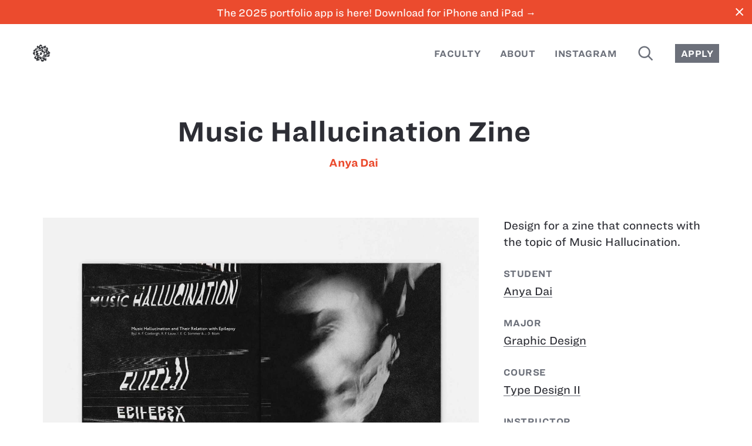

--- FILE ---
content_type: text/html; charset=utf-8
request_url: https://sva.design/projects/17776/music-hallucination-zine/
body_size: 10590
content:
<!DOCTYPE html PUBLIC "-W3CDTD XHTML 1.0 Strict//EN" "http://www.w3.org/TR/xhtml1/DTD/xhtml1-strict.dtd">
<html xmlns="http://www.w3.org/1999/xhtml" lang="en" xml:lang="en">
  <head>
    <meta http-equiv="Content-Type" content="text/html; charset=UTF-8" />
    <meta name="viewport" content="width=device-width, initial-scale=1" />
    <meta name="apple-itunes-app" content="app-id=433686061" />
    <title>Music Hallucination Zine by Anya Dai – SVA Design</title>
    <meta property="og:title" content="Music Hallucination Zine by Anya Dai" />
    <meta property="og:type" content="article" />
    <meta property="og:description" content="Design for a zine that connects with the topic of Music Hallucination." />
    <meta property="og:image" content="https://sva.design/workspace/uploads/upload-40996-zine01.jpg" />
    <meta property="og:image" content="https://sva.design/workspace/uploads/upload-40997-zine02.jpg" />
    <meta property="og:image" content="https://sva.design/workspace/uploads/upload-40998-zine03.jpg" />
    <meta property="og:image" content="https://sva.design/workspace/uploads/upload-40999-zine05.jpg" />
    <meta property="og:image" content="https://sva.design/workspace/uploads/upload-41000-zine04.jpg" />
    <meta name="twitter:card" content="summary_large_image" />
    <meta name="twitter:site" content="@sva_advdesign" />
    <link rel="stylesheet" type="text/css" href="//cloud.typography.com/8001856/7924392/css/fonts.css" />
    <link rel="stylesheet" type="text/css" href="https://sva.design/workspace/styles/global.css?20230605" />
    <link rel="alternate" href="https://sva.design/feed" title="Projects Feed" type="application/rss+xml" />
    <link rel="shortcut icon" href="https://sva.design/workspace/assets/favicon.ico" />
  </head>
  <body data-mode="default" data-page-id="3" data-path="/projects/17776/music-hallucination-zine">
    <div class="wrap">
      <a href="#main" class="skip-to-main">Skip to main content</a>
      <a class="banner" href="https://apps.apple.com/us/app/school-of-visual-arts/id433686061" data-announcement-id="8821">
        <section class="bannerInner">The 2025 portfolio app is here! Download for iPhone and iPad →</section>
        <span class="banner__close ss-icon" id="closeBanner">close</span>
      </a>
      <header class="header header--collapse">
        <ul class="menu menu--left">
          <li class="menu--left__item">
            <a class="menu__link menu__link--home" id="homeLink" href="/" title="Home">
              <img class="header__logo" src="https://sva.design/workspace/assets/sva.svg" alt="SVA" />
            </a>
          </li>
        </ul>
        <ul class="menu menu--right">
          <li class="menu--right__item">
            <a class="menu__link" href="/faculty/">Faculty</a>
          </li>
          <li class="menu--right__item">
            <a class="menu__link" href="/about/">About</a>
          </li>
          <li class="menu--right__item">
            <a class="menu__link" href="/instagram/">Instagram</a>
          </li>
          <li class="menu--right__item hideCollapsed">
            <a class="menu__link menu__link--icon" href="/search/" title="Search">
              <span class="ss-icon search">search</span>
            </a>
          </li>
          <li class="menu--right__item showCollapsed">
            <a class="menu__link" href="/search/">
      Search
    </a>
          </li>
          <li class="menu--right__item hideCollapsed">
            <a class="menu__link button" href="http://www.sva.edu/attend-sva">Apply</a>
          </li>
        </ul>
      </header>
      <a name="main" id="main"></a>
      <div id="project" data-id="17776">
        <header class="header header--overlay">
          <ul class="menu menu--left">
            <li class="menu--left__item">
              <a class="menu__link menu__link--icon menu__link--close" id="closeLink" href="/">
                <span class="ss-icon close">close</span>
              </a>
            </li>
          </ul>
          <ul class="menu menu--right">
            <li class="menu--right__item">
              <a class="menu__link menu__link--icon menu__link--nav menu__link--disabled menu__link--prev" id="prevLink">
                <span class="ss-icon previous">previous</span>
              </a>
            </li>
            <li class="menu--right__item">
              <a class="menu__link menu__link--icon menu__link--nav menu__link--disabled menu__link--next" id="nextLink">
                <span class="ss-icon next">next</span>
              </a>
            </li>
          </ul>
        </header>
        <article class="main project">
          <header class="main__header">
            <h1 class="title title--withLinks">
              <span class="project__title">Music Hallucination Zine</span>
              <ul class="hl project__students">
                <li class="project__student">
                  <a href="/students/anya-dai" data-handle="anya-dai" data-cid="3">Anya Dai</a>
                </li>
              </ul>
            </h1>
          </header>
          <section class="main__content main__content--project">
            <div class="row">
              <div class="project__nonmeta">
                <img class="project__nonmeta__item image" alt="Music Hallucination Zine" role="presentation" src="/image/project/uploads/upload-40996-zine01.jpg" />
                <img class="project__nonmeta__item image" alt="Music Hallucination Zine" role="presentation" src="/image/project/uploads/upload-40997-zine02.jpg" />
                <img class="project__nonmeta__item image" alt="Music Hallucination Zine" role="presentation" src="/image/project/uploads/upload-40998-zine03.jpg" />
                <img class="project__nonmeta__item image" alt="Music Hallucination Zine" role="presentation" src="/image/project/uploads/upload-40999-zine05.jpg" />
                <img class="project__nonmeta__item image" alt="Music Hallucination Zine" role="presentation" src="/image/project/uploads/upload-41000-zine04.jpg" />
              </div>
              <div class="project__meta">
                <section class="project__meta__section">
                  <section class="project__meta__description">Design for a zine that connects with the topic of Music Hallucination.</section>
                </section>
                <section class="project__meta__section">
                  <h2 class="project__meta__title">Student</h2>
                  <ul class="project__meta__tags">
                    <li class="project__meta__tag">
                      <a class="project__meta__link" href="/students/anya-dai/" data-handle="anya-dai">Anya Dai</a>
                    </li>
                  </ul>
                </section>
                <section class="project__meta__section">
                  <h2 class="project__meta__title">Major</h2>
                  <ul class="project__meta__tags">
                    <li class="project__meta__tag">
                      <a class="project__meta__link" href="/graphic/" data-handle="graphic-design">Graphic Design</a>
                    </li>
                  </ul>
                </section>
                <section class="project__meta__section">
                  <h2 class="project__meta__title">Course</h2>
                  <ul class="project__meta__tags">
                    <li class="project__meta__tag">
                      <a class="project__meta__link" href="/courses/type-design-ii/" data-handle="type-design-ii">Type Design II</a>
                    </li>
                  </ul>
                </section>
                <section class="project__meta__section">
                  <h2 class="project__meta__title">Instructor</h2>
                  <ul class="project__meta__tags">
                    <li class="project__meta__tag">
                      <a class="project__meta__link" href="/instructors/olga-mezhibovskaya/" data-handle="olga-mezhibovskaya">Olga Mezhibovskaya</a>
                    </li>
                  </ul>
                </section>
                <section class="project__meta__section">
                  <h2 class="project__meta__title">Year</h2>
                  <ul class="project__meta__tags">
                    <li class="project__meta__tag">
                      <a class="project__meta__link" href="/years/2023/" data-handle="2023">2023</a>
                    </li>
                  </ul>
                </section>
                <section class="project__meta__section">
                  <h2 class="project__meta__title">Tags</h2>
                  <ul class="project__meta__tags">
                    <li class="project__meta__tag">
                      <a class="project__meta__link" href="/tags/editorial-design/" data-handle="editorial-design">Editorial Design</a>
                    </li>
                  </ul>
                </section>
                <section class="project__meta__section">
                  <h2 class="project__meta__title">Share</h2>
                  <div class="project__share">
                    <a href="http://www.twitter.com?status=Music Hallucination Zine+https://sva.design/projects/17776/music-hallucination-zine/" target="_blank" class="js-share ss-icon project__share__link" title="Share to Twitter">twitter</a>
                    <a href="https://www.facebook.com/sharer/sharer.php?u=https://sva.design/projects/17776/music-hallucination-zine/" target="_blank" class="js-share ss-icon project__share__link" title="Share to Facebook">facebook</a>
                    <a href="/s/450ac8" class="ss-icon project__share__link" title="Short URL">link</a>
                  </div>
                </section>
              </div>
            </div>
          </section>
        </article>
      </div>
    </div>
    <footer class="footer">
      <a class="footer__link" href="http://www.sva.edu/" title="School of Visual Arts">
        <img class="footer__logo" src="https://sva.design/workspace/assets/sva--full.svg" alt="SVA" />
      </a>
    </footer>
  </body>
  <script src="https://sva.design/workspace/scripts/all.js"></script>
  <script>
      (function(i,s,o,g,r,a,m){i['GoogleAnalyticsObject']=r;i[r]=i[r]||function(){
      (i[r].q=i[r].q||[]).push(arguments)},i[r].l=1*new Date();a=s.createElement(o),
      m=s.getElementsByTagName(o)[0];a.async=1;a.src=g;m.parentNode.insertBefore(a,m)
      })(window,document,'script','//www.google-analytics.com/analytics.js','ga');

      ga('create', 'UA-67498239-1', 'auto');
      ga('send', 'pageview');

    </script>
</html>


--- FILE ---
content_type: image/svg+xml
request_url: https://sva.design/workspace/assets/sva.svg
body_size: 10175
content:
<?xml version="1.0" encoding="utf-8"?>
<!-- Generator: Adobe Illustrator 16.0.0, SVG Export Plug-In . SVG Version: 6.00 Build 0)  -->
<!DOCTYPE svg PUBLIC "-//W3C//DTD SVG 1.1//EN" "http://www.w3.org/Graphics/SVG/1.1/DTD/svg11.dtd">
<svg version="1.1" id="Layer_1" xmlns="http://www.w3.org/2000/svg" xmlns:xlink="http://www.w3.org/1999/xlink" x="0px" y="0px"
	 width="24.004px" height="22.773px" viewBox="-0.002 0.614 24.004 22.773" enable-background="new -0.002 0.614 24.004 22.773"
	 xml:space="preserve">
<path fill="#3A3C40" d="M11.32,0.791c0.39,0.085,0.693,0.342,0.978,0.568c-0.075,0.059-0.083,0.105-0.047,0.182
	c0.171,0.037,0.361,0.132,0.389,0.293c-0.01,0.01-0.028,0.029-0.02,0.048c0.01,0.01,0.02,0.028,0.048,0.019l0.021-0.019
	c-0.039,0.019-0.021,0.075-0.021,0.114c-0.085,0.171,0.246,0.408,0.037,0.551c0.028,0.027,0.021,0.113,0.097,0.085
	c-0.01,0.114-0.162,0.085-0.229,0.094c-0.01,0.021,0.01,0.029,0.019,0.048h0.097l-0.135,0.038l0.151,0.048
	c0.049,0.065-0.075-0.048-0.113,0.027c0,0.057,0.009-0.027-0.019-0.027c-0.076,0.084,0.01,0.18-0.114,0.207l0.114,0.135
	c-0.855,0.218-1.661-0.229-2.373-0.637c-0.143,0.104-0.018,0.247-0.085,0.391c-0.067,0.113-0.2,0.236-0.114,0.389L9.935,3.316
	C9.888,3.354,9.916,3.41,9.907,3.459c-0.048-0.143,0.19-0.36,0.046-0.504c0.068-0.019,0.068-0.113,0.095-0.161
	c-0.02-0.009-0.026-0.028-0.046-0.019L9.953,2.812c0.01-0.019-0.01-0.027-0.02-0.037H9.886c0.076,0.17-0.15,0.351-0.065,0.541
	C9.603,3.525,9.982,3.753,9.677,3.933c-0.019,0.132-0.246,0.218-0.16,0.36c0.066,0.143,0.246,0.01,0.321,0.115
	c0.257,0.104,0.408,0.332,0.636,0.502l0.115-0.047c0.237-0.353,0.438-0.711,0.75-0.996c0.075,0.056,0.151-0.01,0.21-0.049
	c0.046-0.17,0.283-0.266,0.454-0.322c0.465-0.076,0.931-0.076,1.319,0.188c0.813-0.341,1.487-0.807,2.305-1.167
	c0.69-0.229,1.521-0.73,2.278-0.275c0.122,0.17,0.381,0.352,0.246,0.617c-0.161,0.313-0.219,0.57-0.475,0.797
	c-0.011,0.143-0.142,0.323-0.304,0.391c0.074,0.123-0.067,0.094-0.021,0.227c-0.16-0.027-0.189,0.125-0.274,0.209
	c0.047,0.01,0.085,0.057,0.067,0.114c0.996-0.058,2.275-0.646,3.121,0.151c0.474,0.437,0.578,1.109,0.615,1.688
	c-0.027,0.124-0.017,0.313-0.181,0.343c0.104,0.01,0.086,0.151,0.086,0.246c-0.048,0.189-0.294,0.096-0.265,0.322
	c-0.076,0.038-0.237,0.135-0.258,0L20.2,7.414l0.357,0.484l-0.018,0.02c0.066,0.064,0.143,0.236,0.18,0.341
	c-0.027,0.065-0.104,0.038-0.111,0.114l0.111,0.019c-0.057,0.095,0.041,0.257-0.084,0.323c-0.171,0.027-0.144,0.209-0.275,0.275
	c0.341-0.057,0.939-0.113,1.252,0.133c0.531,0.921,1.595,1.262,2.277,2.115c0.123,0.199,0.145,0.504,0.066,0.731
	c-0.17,0.132-0.17,0.397-0.391,0.39c-0.055-0.021-0.094,0.037-0.131,0.065c0.01,0.028,0.047,0.028,0.065,0.028v0.039
	c-0.151,0.113-0.38,0.236-0.588,0.304c-0.153,0.048-0.552-0.048-0.418,0.247c0.483,0.979,0.967,2.24,0.114,3.141
	c-0.065-0.074-0.125-0.027-0.199-0.066c-0.087,0.039-0.012,0.125,0,0.182c0.027,0.02,0.085,0.01,0.085,0.047
	c-0.065,0.049-0.152,0.114-0.229,0.066c-0.035,0.039,0,0.115-0.065,0.145c0.037-0.202-0.132,0.01-0.132-0.162l-0.096,0.084
	c0.113,0.066,0.065,0.145,0.047,0.229c-0.123,0.049-0.209-0.161-0.295-0.084c-0.035,0.084-0.123-0.021-0.094,0.113l0.094,0.086
	c-0.056,0.112-0.197,0.076-0.293,0.112c0.01-0.01,0.028-0.019,0.018-0.036c-0.133-0.021-0.207-0.087-0.321,0.018l0.097,0.113
	c-0.097,0.104-0.104-0.123-0.181,0.021c-0.144-0.097-0.313-0.028-0.504-0.021c-0.124,0.094-0.247-0.188-0.36,0
	c-0.009-0.026,0.01-0.076-0.029-0.095l-0.114,0.048c0.098-0.209-0.274-0.048-0.112-0.228c-0.209-0.021,0.049-0.173-0.181-0.181
	l0.048-0.047c-0.096-0.021-0.113-0.174-0.257-0.134c0.085-0.058-0.085-0.267,0.144-0.257V16.1H19.42
	c0.047,0,0.086-0.011,0.113-0.048c0-0.029,0.01-0.058-0.021-0.065l0.115-0.076c-0.038-0.039-0.104-0.01-0.162-0.021
	c0.059,0,0.114,0.012,0.146-0.046l-0.212-0.019c0.021,0,0.039-0.012,0.049-0.029c-0.057-0.038-0.085-0.038-0.143,0l0.027,0.076
	c-0.113,0.057-0.086-0.086-0.18,0c-0.172,0.482-0.331,1.177-0.958,1.271c-0.21-0.133-0.371,0.076-0.599-0.095
	c-0.494,0.029-0.883-0.492-1.367-0.428c-0.123-0.246-0.352,0.028-0.455-0.181l-0.021,0.066l-0.019-0.029l-0.047,0.095
	c0.312,0.693,0.617,1.473,0.455,2.279c0.57-0.066,1.016,0.332,1.453,0.664c0.199-0.257-0.115-0.598-0.039-0.911
	c-0.134-0.142-0.125-0.389-0.188-0.569c0.073-0.123-0.058-0.162-0.038-0.275c-0.02-0.21-0.02-0.467,0.227-0.504
	c0.569,0.066,0.465,0.73,0.703,1.093c0.189,1.045,0.494,2.222,0.274,3.255c-0.112,0.2-0.274,0.333-0.483,0.418
	c-0.057,0.123-0.246,0.152-0.38,0.2c-0.854,0.009-1.317-0.845-2.05-1.092c-0.493,0.674-0.532,1.784-1.461,2.098
	c-0.246,0.199-0.569,0.047-0.814,0.161c-0.229-0.027-0.408-0.152-0.617-0.161c-0.104-0.181-0.464,0.085-0.437-0.229
	c-0.104-0.057-0.34,0.105-0.312-0.111c-0.037-0.076-0.075-0.02-0.114,0c-0.075,0-0.179-0.049-0.257-0.098
	c-0.055-0.131-0.131-0.273-0.246-0.359l-0.028,0.02c0.009-0.084,0.048-0.095-0.065-0.199l-0.047,0.039
	c-0.059-0.059-0.152-0.125-0.134-0.229c0.009,0.018,0.021,0.027,0.048,0.027l0.02-0.027c-0.115-0.01-0.059-0.181-0.133-0.247
	c0.027-0.01,0.018-0.048,0.018-0.067l-0.085-0.047c0.142-0.009,0.01-0.133,0-0.207l0.037,0.045c0.038-0.104-0.019-0.217-0.066-0.312
	c0.011,0.037,0.066,0.065,0.097,0.113c0.047-0.104,0.132-0.199,0.018-0.304c0-0.039,0,0.076,0.047,0.047l0.049-0.182
	c-0.01,0.021,0.01,0.039,0.019,0.049c0.067-0.086-0.019-0.199-0.019-0.322l0.084,0.095c0.028-0.01,0.028-0.047,0.028-0.065
	c0.065,0.037,0.123,0.181,0.199,0.133c-0.066-0.076-0.151-0.209-0.087-0.295l-0.094-0.113c0.01-0.047,0.075,0.095,0.114,0.048
	l-0.085-0.19c-0.011,0.029,0.008,0.039,0.018,0.049c0.02,0,0.058,0.01,0.066-0.02v-0.048h0.049
	c-0.039-0.026,0.019-0.181-0.096-0.181v-0.049l0.229,0.162c0.047-0.143-0.047-0.095-0.133-0.181c-0.01-0.038,0.047-0.076,0-0.094
	c-0.048,0.047-0.144,0.056-0.16,0.132c-0.152,0-0.295,0.152-0.457,0.189c-0.39,0.086-0.844,0.143-1.203-0.049
	c-0.135-0.142-0.267-0.256-0.344-0.436c-0.066-0.049-0.123-0.133-0.066-0.199c0.104-0.085-0.008-0.284-0.047-0.418
	c-0.058,0.076,0.018,0.134-0.066,0.161c0.018-0.188,0.209-0.407,0.198-0.654c-0.028-0.096-0.15-0.02-0.15-0.028
	c-0.058-0.144,0.104-0.198,0-0.312c-0.323-0.047-0.399,0.352-0.713,0.312c-0.198,0.199-0.494,0.17-0.731,0.295
	c0.086,0.274,0.256,0.588,0.256,0.893c0.078,0.17-0.178,0.482,0.135,0.475c0.312,0.019,0.682-0.152,0.909,0.075
	c0.151,0.171,0.209,0.398,0.276,0.607c-0.097,0.37-0.455,0.599-0.684,0.893c-0.417-0.028-0.874-0.151-1.301,0.019
	c-0.551,0.171-1.1,0.342-1.678,0.438c-0.306-0.039-0.627-0.152-0.846-0.438c-0.019-0.17-0.066-0.312-0.113-0.475l0.047,0.066
	l0.039-0.049c-0.076-0.112-0.235-0.227-0.086-0.359c0.105-0.02,0.229-0.095,0.248-0.208c0.01-0.021-0.01-0.028-0.019-0.039
	c-0.039-0.019-0.067,0.019-0.097,0.039c0.01-0.124-0.027-0.267,0.066-0.362c0.256,0.077-0.027-0.207,0.162-0.273
	c-0.181-0.143-0.504-0.104-0.73-0.114c-0.332-0.058-0.711-0.038-0.978-0.274c-0.162-0.039-0.39-0.065-0.455-0.248l-0.019,0.021
	c-0.19-0.112-0.342-0.267-0.457-0.456c0.019,0.02,0.086-0.037,0.134,0.029c0.065-0.049-0.019-0.094-0.019-0.145
	c-0.029,0-0.039,0.021-0.049,0.029c-0.008-0.133-0.416-0.064-0.209-0.295c-0.026-0.028-0.026-0.104-0.084-0.075L2.113,18.67
	c-0.19-0.266-0.4-0.665-0.409-1.074c0.134-0.104,0.134-0.255,0.257-0.389L1.914,17.16c0.141,0.019,0.161-0.219,0.294-0.183
	l0.047-0.046c-0.028-0.011-0.028-0.038-0.028-0.066c0.047-0.037,0.143-0.028,0.114-0.113c0.064-0.038,0.228,0.027,0.189-0.114
	c0.048,0.065,0.104-0.019,0.151-0.019v-0.027h0.047c0,0.027,0,0.057,0.028,0.075c0.029,0.009,0.039-0.029,0.067-0.048l-0.029,0.019
	l0.048,0.047c0.142-0.065-0.028-0.188,0.142-0.228c0.02,0.097,0.143,0.02,0.151-0.047c0.011-0.02-0.009-0.028-0.019-0.049
	l0.181-0.133c-0.047,0.038,0,0.104,0.048,0.114c0.15-0.124,0.036-0.151,0.066-0.294H3.297c0.009-0.01,0.028-0.029,0.028-0.048
	c-0.028-0.028-0.084,0.01-0.113,0.048v0.02H3.183c-0.019-0.113,0.125-0.059,0.143-0.134c0.01,0.104,0.133,0.076,0.199,0.114v0.02
	c0.039-0.01,0.132-0.029,0.162-0.113c0.01-0.028-0.029-0.049-0.047-0.067l-0.047,0.048c-0.029-0.066,0.047-0.066,0.075-0.095
	c0.124,0.01,0.324-0.011,0.429-0.065h0.047c0,0.019,0.01,0.055-0.02,0.065c0.114,0.133,0.208-0.162,0.341,0l0.038-0.048v0.029
	c0.153,0.057,0.096-0.229,0.276-0.067c0.065-0.113,0.142-0.161,0.208-0.144c0.02,0.049,0.039,0.105,0.086,0.144
	c0.076-0.104,0.048,0.096,0.115,0L5.15,15.66c0.066,0.104,0.047,0.322,0.019,0.455c-0.076,0.862-2.104,1.595-0.683,2.326
	c0.134,0.075,0.248,0.047,0.391,0.021c0.083-0.209,0.227,0.018,0.359-0.021c0.21-0.037,0.313-0.188,0.521-0.228
	c0.306-0.183-0.073-0.372-0.018-0.601c-0.065-0.304-0.198-0.683,0.049-0.931c-0.03-0.144,0.084-0.228,0.132-0.341
	c0.029,0.009-0.085,0.095-0.02,0.133c0.084-0.01,0.057-0.104,0.084-0.15c0.019,0.037,0.086,0.026,0.115,0.086
	c-0.039-0.078,0.104-0.114,0.112-0.2l0.113,0.019V16.21c0.048,0.019,0.21-0.171,0.305-0.097c0.095,0.049,0.265-0.18,0.294-0.064
	C7,15.878,6.761,15.962,6.696,15.887c-1.148-0.15-2.392-0.616-2.687-1.868c-0.15-0.419,0.124-0.845,0.381-1.187
	c0.266-0.209,0.445-0.256,0.711-0.475c-0.199-0.343-0.692-0.504-0.845-0.865c-0.182-0.039-0.209-0.332-0.323-0.39
	C3.612,10.525,3.763,9.804,4.142,9.3c0.359-0.417,0.806-0.949,1.366-1.024c0.208,0.084,0.417-0.076,0.568,0.143h0.067
	C6.097,8.589,6.38,8.521,6.285,8.73c0.238-0.085,0.268,0.313,0.457,0.256c0.01,0.114,0.18,0.182,0.246,0.248
	c0.039-0.078,0.066-0.021,0.113,0L7.15,9.168C7.177,9.215,7.177,9.291,7.236,9.33C7.252,9.301,7.281,9.301,7.31,9.301
	c-0.029,0-0.037,0.02-0.047,0.029C7.252,9.357,7.291,9.377,7.31,9.396C7.406,9.425,7.349,9.32,7.396,9.281
	C7.376,9.357,7.51,9.435,7.558,9.443C7.547,9.519,7.633,9.463,7.624,9.49C7.595,9.501,7.603,9.529,7.603,9.557
	C7.575,9.548,7.546,9.463,7.491,9.49L7.461,9.576L7.443,9.556L7.396,9.604C7.405,9.66,7.46,9.67,7.511,9.67
	c0.026-0.01,0.026-0.049,0.026-0.066C7.48,9.926,7.15,10.041,6.921,10.306c-0.18,0.076-0.266,0.181-0.369,0.294l-0.02-0.02
	c-0.096,0.104-0.221,0.313-0.361,0.295l0.02,0.019l-0.113,0.114L6.03,10.969c-0.019,0.02-0.056,0.029-0.046,0.068
	c0.018,0.029,0.046,0.019,0.076,0.019l-0.029,0.029c0.343,0.143,0.675,0.464,1.092,0.379c0.059,0.256,0.455,0.228,0.371,0.55
	c0.056,0.038,0.113,0.066,0.161,0.113c-0.152,0.257,0.312,0.438,0.151,0.751c-0.01,0.075,0.008,0.133,0.027,0.228
	c0-0.047-0.009-0.086-0.046-0.113c0.114,0.369-0.077,0.787-0.274,1.119c-0.152,0.17-0.38,0.275-0.57,0.408
	c0.606,0.162,1.281,0.438,1.889,0.294c0.114,0.009,0.219,0.029,0.305,0.113c0.322,0.237-0.134,0.854,0.491,0.864l0.03,0.076
	l-0.03-0.029c-0.026,0.01-0.017,0.047-0.017,0.066c0.113,0.086,0.283,0.104,0.16,0.274c-0.267,0.237-0.606,0.028-0.892,0.097
	c-0.323-0.152-0.741-0.078-1.091-0.162c-0.02,0.295,0.133,0.521,0.095,0.815l0.065,0.144l0.02-0.028
	c0.028,0.143,0.143,0.313,0.295,0.341l0.047-0.086l0.066,0.066c0.047-0.02,0.02-0.066,0.029-0.095c0.066,0.066,0.189,0,0.18-0.085
	c-0.009,0.02,0.01,0.028,0.02,0.047c0.133-0.009,0.019-0.16,0.143-0.188c0.018,0.047,0.027,0.122,0.114,0.095l-0.029-0.113
	c0,0.02,0.019,0.037,0.029,0.049c-0.011-0.172,0.171-0.115,0.245-0.211c0,0.172,0.096-0.027,0.162,0l-0.066-0.065
	c0.152,0.021,0.218,0.142,0.295-0.047c-0.02-0.085,0.255,0,0.323-0.161l0.036-0.037l-0.019-0.029c0.162-0.039,0.504-0.15,0.75-0.049
	c0.606,0.361,0.712,1.026,0.712,1.689c0.084,0.145,0.198-0.086,0.247,0.021c0.237-0.237,0.464-0.446,0.731-0.655
	c0.254-0.312,0.396-0.807,0.587-1.205c0.171-0.086,0.359-0.114,0.52,0c0.161,0.123,0.266,0.342,0.19,0.568
	c-0.144,0.273-0.095,0.541-0.304,0.799c-0.074,0.104-0.217,0.236-0.266,0.36c0.493,0.257,1.119,0.151,1.547-0.181l0.133-0.144
	c-0.189-0.712-0.428-1.356-0.637-2.069c-0.057-0.455,0.229-0.836,0.553-1.071c0.854-0.398,1.649,0.313,2.457,0.503l0.133-0.02
	c-0.512-0.514-1.168-1.016-1.795-1.414c-0.172-0.02-0.322,0.133-0.455,0.049c-0.008-0.039,0.048-0.076,0-0.096
	c-0.065,0-0.047,0.076-0.113,0.047c-0.086-0.172-0.266-0.305-0.162-0.521c0.229-0.256,0.124-0.674,0.182-0.958
	c-0.076-0.483,0.01-1.082-0.274-1.509c-0.161,0.132-0.333,0.027-0.476,0.209l0.049,0.047l-0.096,0.046l-0.048-0.188
	c-0.151-0.028-0.162,0.143-0.295,0.162l0.047-0.086c-0.065-0.01-0.142-0.085-0.209-0.029c-0.149,0.256-0.311-0.096-0.501,0.047
	c-0.085,0.01-0.143-0.047-0.199-0.113c-0.388,0.189-0.634-0.218-0.844-0.436c-0.351-0.485-0.228-1.207,0.068-1.681
	c0.036-0.124-0.058-0.198-0.089-0.294c-0.178-0.009-0.358,0.067-0.434,0.229c-0.037-0.029-0.115-0.133-0.162-0.029l-0.048,0.048
	c-0.227-0.162-0.409,0.256-0.722,0.274c-0.199,0.199-0.236,0.457-0.531,0.541C9.907,9.349,9.821,9.387,9.66,9.281
	C9.46,9.186,9.251,9.13,9.175,8.892C8.967,8.625,9.043,8.294,9.205,8.027c0.674-0.389,1.386-0.691,2.1-0.978
	c0.084-0.123,0.264-0.038,0.358-0.161c0.646-0.133,1.46-0.02,1.934,0.436c0.075,0.181,0.408,0.275,0.323,0.522
	c0.257,0.047,0.237,0.427,0.265,0.617c0,0.124-0.084,0.304-0.019,0.379h0.067c-0.059,0.151-0.163,0.332-0.086,0.483
	c0.342,0.162,0.738-0.028,1.109,0.066c0,0.066,0.085,0.124,0.143,0.066c0.02-0.047,0.096,0,0.084-0.066l-0.019-0.02
	c0.115,0.029,0.343,0.02,0.313,0.181c-0.038,0-0.086-0.019-0.113,0.021c-0.011,0.057,0.027,0.104,0.075,0.113
	c0.077-0.047,0.17-0.027,0.133-0.18c0.095,0.047-0.019,0.266,0.133,0.133c-0.028-0.01-0.019-0.038-0.019-0.066
	c0.047,0.151,0.351,0.104,0.341,0.342c0.19-0.077,0.304,0.218,0.408,0.342c0.077,0.15,0.247,0.312,0.114,0.482
	c0.199,0.104,0.057,0.285,0.113,0.457c-0.01,0.094-0.066,0.01-0.113,0.065c-0.047,0.086,0.097,0.133,0.066,0.181
	c0.029,0.038,0.075,0.019,0.113,0.019c0.057,0.143-0.188,0.171-0.133,0.342c-0.113,0.028-0.17,0.162-0.295,0.208
	c0,0.048-0.086,0.085-0.142,0.095c-0.03-0.047-0.067-0.057-0.114-0.047l-0.021,0.019l0.067,0.095l-0.049-0.048
	c-0.037,0.048-0.057,0.134-0.113,0.162V12.24c-0.256-0.104-0.398,0.18-0.637,0.274c0.01-0.028-0.01-0.039-0.018-0.047
	c-0.143,0.18-0.173-0.162-0.295-0.021c-0.028,0.028-0.076,0.047-0.076,0.086c1.282,0.625,2.582,1.31,3.561,2.42
	c0.112,0.229,0.312,0.352,0.359,0.605c0.684-0.266,1.311-0.55,1.963-0.881l0.067-0.096c-0.011,0.01-0.028,0.029-0.028,0.047
	c0.049,0.029,0.104-0.047,0.161-0.066c0.01-0.027-0.009-0.037-0.021-0.047h-0.026c0.057-0.038,0.255-0.18,0.303-0.342
	c0.058-0.284-0.112-0.465-0.112-0.75c-0.219-0.189-0.219-0.512-0.39-0.729c-0.087,0.074-0.028,0.228-0.144,0.273
	c0.115,0.077-0.104,0.161-0.036,0.275l-0.03-0.029c-0.18,0.371-0.475,0.777-0.73,1.072c-0.267,0.086-0.428,0.445-0.75,0.408
	c-0.047,0.028-0.096-0.113-0.112,0h-0.048c0-0.019,0.02-0.029,0.029-0.047c-0.059-0.049-0.153,0.01-0.211-0.039l-0.065,0.019
	c0.028-0.009,0.075-0.084,0-0.112l-0.048,0.047c-0.057-0.057,0.029-0.18-0.065-0.209c-0.19-0.018-0.274-0.218-0.438-0.341
	c-0.008-0.028-0.037-0.021-0.066-0.021c-0.025,0.011-0.018,0.049-0.018,0.066c-0.06,0-0.086-0.21-0.182-0.113h0.02
	c0-0.037-0.02-0.123-0.047-0.181l-0.086,0.294c-0.188-0.92,0.653-1.433,0.996-2.145l-0.047-0.037l-0.02,0.019
	c-0.17-0.124-0.381-0.104-0.475-0.294c-0.274,0.114-0.533-0.095-0.779-0.18c0-0.143-0.065-0.285-0.209-0.323
	c-0.084-0.075-0.104-0.237-0.245-0.293c-0.247-0.513-0.038-1.006,0.095-1.528c0.096-0.312,0.371-0.531,0.605-0.75
	c0.059-0.086,0.012-0.181-0.035-0.257c-0.163,0,0.027,0.134-0.143,0.114c-0.058,0.048-0.078,0.218-0.182,0.113
	c-0.027-0.047-0.027-0.113-0.096-0.15c-0.094,0.085-0.086-0.076-0.151-0.095L17.281,8.3V8.277c-0.056-0.047-0.113,0-0.16,0.028
	c-0.009,0.029,0.028,0.048,0.047,0.067h0.048c0.03,0.152-0.133,0.076-0.228,0.065c-0.104-0.019-0.009-0.312-0.208-0.181v0.048
	c-0.104,0.058-0.077-0.124-0.161-0.028v-0.02c-0.183-0.038-0.399-0.066-0.59-0.018l0.048-0.049c-0.096-0.01-0.189,0.123-0.305,0.02
	c-0.15,0.039-0.445,0.039-0.607-0.085C15.08,7.973,15.034,7.841,15.09,7.67c0.075,0.02,0.123-0.057,0.19-0.096
	c-0.19-0.065-0.285-0.304-0.37-0.407c0.17-0.085,0.437-0.095,0.616-0.028c1.082-0.18,2.013-0.124,3.121-0.038
	c-0.065-0.541,0.144-1.147-0.113-1.67c-0.086-0.124-0.229-0.171-0.341-0.151c-0.067,0.047-0.173-0.01-0.229,0.039v-0.02
	c-0.094,0.095-0.208,0.095-0.255,0.162c-0.209-0.114-0.144,0.141-0.362,0.019c-0.076,0.144-0.181-0.075-0.246,0.048
	c0.011,0.037,0.058,0.019,0.088,0.019c-0.201,0.047-0.353,0.2-0.59,0.142l0.02-0.027c-0.012-0.028-0.049-0.019-0.066-0.019
	c0.01,0.218-0.238-0.067-0.229,0.161c-0.066-0.133-0.36-0.057-0.521-0.161c-0.096,0.095-0.236,0.095-0.369,0.113
	c-0.039,0.01,0.084-0.009,0.045-0.067c-0.025-0.074-0.104-0.037-0.159-0.046c-0.038,0.019-0.011,0.065-0.021,0.095
	c-0.181,0.047-0.359-0.086-0.437-0.256c-0.351-0.77,0.407-1.385,0.663-2.002h-0.131c0.039-0.009,0.084,0.02,0.113-0.019V3.412
	c-0.246-0.086-0.123,0.285-0.39,0.228c0.021-0.038-0.028-0.065-0.048-0.095c-0.047,0.057-0.123,0.02-0.159,0.095
	c0.026,0.019,0.036,0.058,0.065,0.047l0.047-0.047l0.029,0.019c-0.105,0.028-0.285,0.123-0.392,0.181
	c-0.009-0.039,0.021-0.085-0.026-0.114c-0.029,0.02-0.021,0.049-0.021,0.075c-0.019,0-0.037-0.019-0.046-0.026
	c-0.059,0.036,0.017,0.074,0.027,0.094c-0.172,0.113-0.36,0.181-0.504,0.342c0.114,0.246,0.477,0.275,0.428,0.588
	c0.189,0.085-0.02,0.256,0.142,0.341c-0.038,0.058-0.122-0.132-0.179,0c0.095,0.124-0.02,0.2,0.019,0.324
	c-0.037-0.011-0.048,0.028-0.065,0.047c0.134,0.114-0.144,0.161-0.114,0.313l0.067,0.047c-0.051,0.218-0.324,0.17-0.391,0.341
	l-0.048-0.048c-0.011,0.086-0.058,0.011-0.085,0.048c0.027,0.19,0.16-0.011,0.275,0.019c0.01-0.009,0.027-0.019,0.019-0.037
	c-0.009,0-0.019,0.143-0.134,0.114l-0.047,0.037l0.02,0.028c-0.01-0.01-0.143,0.01-0.182,0.084l0.134,0.029
	c0,0.02,0.019,0.028,0.028,0.047l0.066-0.096c0.085,0.085-0.058,0.096-0.096,0.135l-0.02,0.027c0.066,0.104,0.151,0,0.229,0
	c-0.151,0.189-0.398,0.209-0.617,0.162c-0.854-0.182-1.183-1.159-1.953-1.461l-0.066,0.133c0-0.02-0.019-0.027-0.028-0.038
	c-0.161,0.028-0.133,0.171-0.246,0.265v0.144l-0.028-0.028c-0.152,0.143-0.144,0.455-0.38,0.484
	c-0.077,0.37-0.397,0.579-0.664,0.845C9.642,7.236,9.138,7.027,8.759,6.666L8.691,6.732c-0.018,0.465-0.406,1.11,0.097,1.432
	c0.038,0.314,0.067,0.637-0.144,0.893c-0.18,0.02-0.369,0.114-0.455,0.276L8.123,9.266C8.019,9.38,7.99,9.503,7.8,9.494
	C7.715,9.257,7.99,9.123,7.876,8.878C7.771,8.754,7.543,8.754,7.554,8.555C7.62,7.52,7.761,6.505,7.961,5.527
	C7.98,5.471,8.045,5.433,8.056,5.365c-0.285-0.037-0.549-0.133-0.844-0.16C6.879,5.033,6.566,4.844,6.367,4.503
	C6.234,4.711,6.423,4.939,6.394,5.138C6.375,5.348,6.624,5.471,6.433,5.66c-0.011,0.248,0.133,0.36,0.143,0.598
	c0.133,0.066,0.162,0.247,0.113,0.389c-0.151,0.02-0.142,0.189-0.256,0.266c0.096,0.066,0.189-0.008,0.275-0.019
	c-0.39-0.095-0.37,0.552-0.797,0.36c-0.01,0.029-0.048,0.029-0.066,0.029L5.797,7.141C5.351,7.283,4.82,7.131,4.497,7.482
	C4.194,8.441,3.321,9.361,2.267,9.494C2.333,9.656,2.21,9.892,2.448,9.988l0.095,0.188c-0.02,0.048-0.009-0.065-0.066-0.047
	c-0.133,0.274,0.322,0.18,0.229,0.503c0,0.085,0.066,0.189,0.134,0.266c0.027,0,0.058,0.01,0.065-0.019v-0.048
	c0.152,0.142-0.113,0.351,0.143,0.503c0.182,0.114,0.123,0.389,0.133,0.569c-0.113,0.494-0.513,1.043-0.996,1.233
	c-0.019,0.049,0.011,0.171,0.086,0.181c0.371,0.408,0.662,0.92,1.233,1.045c0.122,0.074,0.132,0.207,0.16,0.322
	c-0.056,0.18-0.188,0.331-0.341,0.407c-1.383-0.095-2.294-1.3-3.121-2.345c-0.266-0.416-0.266-1.053-0.028-1.479
	c0.332-0.351,0.759-0.512,1.214-0.503l0.066-0.066C1.111,9.836,0.504,8.755,1.13,7.824c0.256-0.246,0.606-0.389,0.958-0.455
	C2.156,7.246,2.431,7.312,2.525,7.17c0.182,0,0.352-0.057,0.457-0.208c0.361-0.446,0.352-1.073,0.882-1.433l0.03,0.019L4.14,5.35
	c0,0.018-0.01,0.057,0.02,0.066l0.208-0.135C4.386,5.32,4.444,5.387,4.386,5.434C4.444,5.482,4.5,5.49,4.578,5.482
	c0.027-0.01,0.018-0.049,0.018-0.066c0.113,0.037,0.143,0.18,0.161,0.293c0.029,0.01,0.048-0.038,0.085-0.02
	c0.066-0.066-0.019-0.095,0.03-0.16c0.112,0.131,0.17,0.037,0.274,0.228C5.07,5.775,4.929,5.699,4.872,5.822
	c0.132,0.029-0.01,0.162,0.019,0.209l0.256,0.065C5.099,6.107,5.052,6.078,5.032,6.117c0.114,0.037,0.095,0.285,0.265,0.162
	C5.326,6.25,5.42,6.308,5.412,6.373c-0.02-0.01-0.029,0.01-0.039,0.02v0.028h0.085C5.515,6.336,5.412,6.193,5.412,6.08L5.277,6.099
	l0.02,0.067C5.193,6.242,5.23,6.052,5.185,5.984C5.211,5.919,5.146,5.919,5.117,5.89L5.05,5.919l0.02-0.048
	c0.047,0.076,0.095-0.047,0.115-0.047C5.173,5.938,5.296,5.9,5.345,5.938v0.047c-0.029,0.01-0.076-0.018-0.084,0.02
	c0.027,0.047,0.092,0.01,0.131,0.047V3.365c0.049-0.352,0.076-0.722,0.39-0.93C5.81,2.179,6.142,2.273,6.304,2.16
	c0.588-0.028,1.024,0.494,1.385,0.883c0.142,0.113,0.246,0.341,0.437,0.322c0.324-0.219,0.304-0.617,0.456-0.93
	c0.075-0.085,0.217-0.029,0.246-0.162C8.886,2.16,8.685,2.179,8.79,2.066c0.124-0.087,0.095-0.238,0.133-0.361
	C8.96,1.714,8.97,1.676,8.988,1.658c0.086,0.076,0.076-0.039,0.145-0.066C9.075,1.449,9.216,1.354,9.265,1.298
	c0.019-0.011,0.037,0.009,0.047,0.019c0.113-0.295,0.389-0.465,0.684-0.521c0.257-0.18,0.626-0.208,0.958-0.161L11.32,0.791z
	 M12.619,2.5l-0.028,0.085l0.047-0.038C12.647,2.519,12.629,2.509,12.619,2.5z M12.365,2.68v0.066
	c0.027-0.01,0.027-0.047,0.027-0.066H12.365z M12.392,3.041l-0.066-0.066l0.039,0.094L12.392,3.041z M9.859,3.57l-0.02-0.074
	l0.02,0.047V3.57z M15.665,4.293c-0.059-0.029-0.029-0.057,0-0.113V4.293z M4.439,5.754l0.067,0.02L4.439,5.754z M4.488,5.964
	c0.124,0.009,0.027,0.104,0.048,0.151c0,0.057-0.037-0.021-0.029-0.039l0.05-0.047C4.536,5.972,4.441,6.048,4.441,5.964
	C4.414,5.906,4.527,5.879,4.584,5.887L4.488,5.964z M4.734,5.964h0.029V5.887H4.734V5.964z M6.67,6.115V6.001l0.028,0.114H6.67z
	 M4.877,6.162V6.21H4.782l0.047-0.066C4.838,6.152,4.847,6.172,4.877,6.162z M4.715,6.306h0.048c0.01-0.021,0.028-0.028,0.02-0.048
	C4.753,6.257,4.715,6.277,4.715,6.306z M5.17,6.324C5.209,6.4,5.085,6.476,5.191,6.504C5.163,6.533,5.163,6.599,5.105,6.57
	C5.077,6.598,5.011,6.58,5.039,6.646L5.105,6.57c0.02,0.02,0.028,0.057,0.065,0.047C5.208,6.504,5.208,6.419,5.17,6.324z
	 M5.284,6.438C5.191,6.59,5.437,6.562,5.447,6.685c-0.145,0.066-0.01,0.058-0.028,0.161C5.532,6.77,5.39,6.572,5.56,6.617
	L5.465,6.504v0.029C5.464,6.484,5.248,6.533,5.284,6.438z M4.896,6.455H4.81l0.114,0.029L4.896,6.455z M5.72,7.025L5.693,6.96H5.72
	V7.025z M18.17,8.277c0.011,0.029-0.01,0.039-0.021,0.047h-0.047V8.259C18.113,8.289,18.151,8.277,18.17,8.277z M17.582,8.307
	c-0.038,0.029-0.134,0.047-0.134-0.029L17.582,8.307z M20.136,9.266c-0.039,0.047-0.098,0.076-0.162,0.066
	c-0.275,0.398-0.75,0.684-0.979,1.139c0.273,0.076,0.504,0.247,0.77,0.342c0.237,0.189,0.75,0.284,0.711,0.684
	c0.028,0.01,0.049-0.029,0.067-0.049c0.142-0.094,0.181,0.135,0.16,0.209c-0.029-0.351,0.21-0.578,0.313-0.873
	c-0.324-0.285-0.74-0.588-0.864-1.043c-0.085-0.219-0.046-0.522,0.144-0.666C20.192,9.066,20.038,9.152,20.136,9.266z M14.052,9.304
	h-0.048l0.028-0.065C14.062,9.246,14.052,9.283,14.052,9.304z M7.429,9.445L7.402,9.512L7.429,9.445z M7.497,9.721H7.429l0.02,0.039
	L7.497,9.721z M16.624,10.423c-0.011,0.047,0.008,0.133,0.064,0.114v-0.066C16.699,10.433,16.661,10.414,16.624,10.423z
	 M14.099,10.633h0.067H14.099z M6.404,10.697l-0.077,0.066L6.404,10.697z M11.642,10.945c-0.388-0.182-0.758,0.066-1.166,0.047
	c-0.095,0.027-0.17,0.133-0.293,0.095c-0.19,0.209-0.248,0.569-0.504,0.683l-0.048-0.047c-0.065,0.029-0.104,0.104-0.084,0.2
	c0.199,0.198,0.552,0.094,0.702,0.417c0.256,0.152,0.294-0.303,0.482-0.047c-0.018,0.113,0.039,0.275-0.047,0.361
	c-0.143,0.008-0.275,0.074-0.34,0.027c-0.067-0.095-0.209-0.021-0.296-0.077c-0.36-0.17-0.389,0.314-0.729,0.229
	c-0.209,0.16,0.312,0.33-0.029,0.453c-0.009,0.258,0.172,0.408,0.275,0.568c0.371,0.077,0.209,0.486,0.552,0.571
	c0.085,0.065,0.256-0.039,0.293,0.095c0.209-0.095,0.504,0.096,0.704-0.066c0.17,0.143,0.084-0.18,0.273-0.066
	c0.285-0.104,0.028-0.218,0.114-0.389c0.114-0.01,0.067,0.113,0.142,0.162c0.144,0.084,0.084-0.049,0.182-0.115
	c0.104-0.066,0.085,0.133,0.16,0c0-0.047-0.047-0.066-0.074-0.094c0.084-0.077,0.199-0.144,0.304-0.115
	c-0.02-0.274-0.104,0.076-0.229-0.064c0.144-0.21,0.457-0.324,0.427-0.617c-0.046,0.057-0.124-0.113-0.161-0.02
	c-0.019-0.085,0.038-0.143,0.076-0.208c0.021,0,0.058-0.011,0.065,0.019l-0.026,0.028l0.076,0.085c0.056,0.038,0.056-0.085,0.132,0
	c0.085-0.039,0.037-0.209,0.019-0.199c-0.058,0.076-0.076-0.057-0.131-0.048c0.028-0.065,0.028-0.151,0.094-0.209
	c0.037,0.038,0.084,0.114,0.064,0.16c0.049-0.312,0-0.606-0.046-0.93c-0.132-0.095-0.094-0.331-0.293-0.437
	c-0.096-0.057-0.18,0-0.208,0.096c-0.021,0-0.058,0-0.067-0.029c0.067-0.066-0.037-0.237-0.066-0.312l-0.142,0.047
	C11.748,11.117,11.728,11.001,11.642,10.945z M13.614,10.973c0,0.039-0.066,0.01-0.112,0.02
	C13.538,10.982,13.576,10.964,13.614,10.973z M16.69,11.447c0.029-0.01,0.029-0.047,0.029-0.066c0,0.02-0.011,0.057,0.018,0.066
	h-0.085v-0.066L16.69,11.447z M12.326,11.789c0.039,0.021,0.058,0.097,0.115,0.068V11.81C12.441,11.732,12.296,11.628,12.326,11.789
	z M12.212,11.742l-0.048,0.047l0.048,0.048c-0.02,0.021-0.058,0.028-0.048,0.067c-0.028-0.078,0.144,0.065,0.085-0.096
	C12.269,11.752,12.222,11.781,12.212,11.742z M12.554,12.179l-0.029,0.021l-0.046-0.133C12.545,12.084,12.563,12.111,12.554,12.179z
	 M12.365,12.084v0.227c-0.029,0.037-0.115,0.01-0.085,0.096c0.057-0.029,0.075,0.039,0.131,0.019
	C12.429,12.322,12.383,12.197,12.365,12.084z M12.591,12.406v0.067c-0.058,0.028-0.066-0.048-0.066-0.096
	C12.554,12.378,12.582,12.378,12.591,12.406z M12.326,13.546l0.199-0.409C12.505,13.271,12.478,13.402,12.326,13.546z
	 M12.049,13.365c-0.026,0.058-0.141,0.151-0.047,0.182l0.047-0.049l0.05,0.097l0.113-0.163l0.018,0.02
	C12.25,13.298,12.06,13.46,12.049,13.365z M11.841,13.839l0.143,0.019C12.013,13.764,11.863,13.764,11.841,13.839z M19.953,15.727
	l0.021-0.084l0.112,0.02L19.953,15.727z M3.757,15.889H3.671C3.7,15.9,3.739,15.842,3.757,15.889z M19.697,15.937l-0.048-0.065
	l-0.019,0.113L19.697,15.937z M19.29,16.003c0.008-0.019-0.01-0.039-0.021-0.048l0.086-0.02L19.29,16.003z M2.913,16.326
	l0.028-0.113l-0.028,0.038V16.326z M3.757,16.23H3.671l0.038,0.049L3.757,16.23z M3.122,16.251
	c-0.021,0.028-0.065,0.075-0.097,0.028c-0.037,0.037-0.122,0.113-0.084,0.133L3.122,16.251z M3.368,16.477H3.282v0.049H3.237
	C3.273,16.431,3.302,16.353,3.368,16.477z M3.169,16.477l-0.113,0.077h0.065C3.14,16.525,3.177,16.516,3.169,16.477z M2.78,16.705
	c-0.067-0.01-0.095,0.011-0.114,0.076c-0.094,0.02-0.123,0.086-0.209,0l0.029,0.02l-0.208,0.133c0.208-0.01,0.294-0.142,0.503-0.18
	L2.78,16.705L2.78,16.705z M2.666,16.933l-0.02-0.037h0.066L2.666,16.933z M2.257,17.162c-0.057,0.086-0.066,0.037-0.142,0.074
	C2.105,17.104,2.228,17.18,2.257,17.162z M12.441,17.418l-0.115,0.132L12.441,17.418z M2.078,17.503
	c-0.049,0-0.114,0.019-0.114,0.073h0.065L2,17.549L2.078,17.503z M12.866,18.396c-0.474,0.293-0.586,0.824-1.072,1.157
	c-0.058,0.144-0.283,0.144-0.295,0.323c0.096-0.029,0.059,0.094,0.066,0.113v-0.047c0.02-0.012,0.029-0.029,0.047-0.02
	c0.162,0.143,0.484,0.312,0.457,0.342c0.265,0.17,0.566,0.396,0.796,0.502c0.086,0,0.189,0.066,0.227,0.066
	c0.285,0.189,0.53,0.171,0.893,0.199c0.322,0.02,0.396-0.267,0.568-0.476c-0.095-0.18,0.172-0.144,0.18-0.208l0.021,0.028
	c0.076-0.039,0.048-0.113,0.076-0.162c-0.135,0.011-0.104-0.095-0.209-0.161l-0.133,0.066v-0.066h-0.095l0.047,0.094
	c-0.01,0.03-0.047,0.021-0.066,0.021c-0.048-0.021-0.02-0.075-0.029-0.113h-0.046c-0.086,0.058,0.075,0.151-0.065,0.144
	c-0.066-0.01-0.076-0.086-0.066-0.144c-0.066,0.028,0,0.028-0.048,0.065c-0.162,0.048,0-0.096-0.113-0.112
	c0.019-0.021,0.058-0.029,0.048-0.065c-0.381,0.142-0.305-0.229-0.617-0.295c0.066-0.066-0.065-0.096-0.065-0.162l-0.049,0.049
	c-0.104-0.113-0.161-0.123-0.134-0.275H13.14c-0.047-0.009-0.084-0.057-0.064-0.113c-0.17,0.096-0.066-0.199-0.229-0.162
	c0-0.057,0.065-0.143,0.133-0.132c0.019-0.067-0.057-0.096-0.084-0.135c0.018-0.019,0.027-0.058,0.065-0.046L12.866,18.396z
	 M13.956,19.877c-0.037,0.094-0.113-0.012-0.182,0.018l0.029-0.086C13.853,19.828,13.87,19.953,13.956,19.877z M14.345,20.01
	c0-0.01-0.084-0.059-0.019-0.086l0.067,0.047L14.345,20.01z M11.614,20.084c0.01,0.029,0,0.096,0.047,0.115v-0.076
	C11.671,20.104,11.642,20.066,11.614,20.084z M11.775,20.285c0.039,0.065,0.065-0.029,0.115,0
	C11.863,20.133,11.786,20.312,11.775,20.285z M11.5,20.398c-0.047-0.029,0-0.066,0.029-0.086L11.5,20.398z M14.603,20.674
	l0.019-0.133v0.113L14.603,20.674z"/>
</svg>


--- FILE ---
content_type: text/plain
request_url: https://www.google-analytics.com/j/collect?v=1&_v=j102&a=254474503&t=pageview&_s=1&dl=https%3A%2F%2Fsva.design%2Fprojects%2F17776%2Fmusic-hallucination-zine%2F&ul=en-us%40posix&dt=Music%20Hallucination%20Zine%20by%20Anya%20Dai%20%E2%80%93%20SVA%20Design&sr=1280x720&vp=1280x720&_u=IEBAAEABAAAAACAAI~&jid=496642757&gjid=262717754&cid=1958582386.1769019965&tid=UA-67498239-1&_gid=2015874423.1769019965&_r=1&_slc=1&z=1877962219
body_size: -449
content:
2,cG-1ZT2LJX9JP